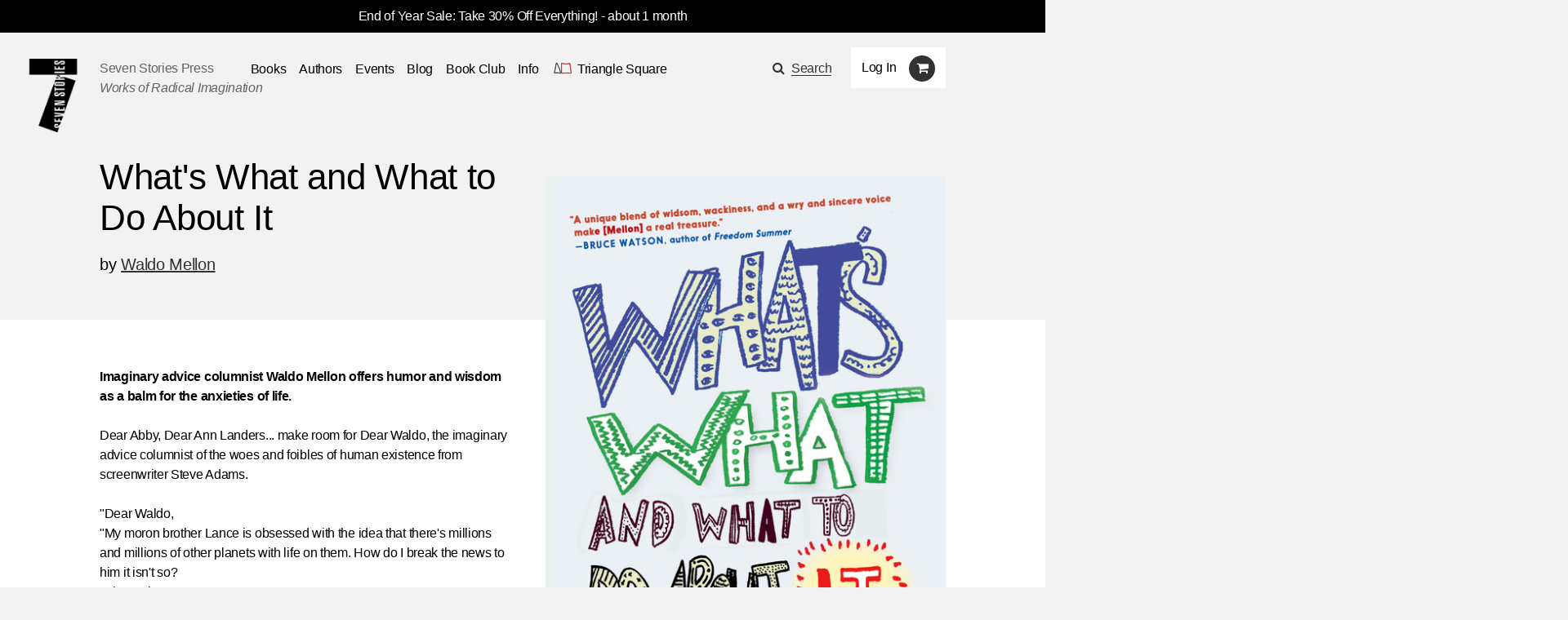

--- FILE ---
content_type: text/html; charset=utf-8
request_url: https://sevenstories.com/books/4290-what-s-what-and-what-to-do-about-it
body_size: 21542
content:
<!DOCTYPE html><html lang="en"><head><meta content="IE=edge" http-equiv="X-UA-Compatible" /><meta charset="utf-8" /><meta content="width=device-width,initial-scale=1.0,initial-scale=1.0,user-scalable=yes" name="viewport" /><meta name="csrf-param" content="authenticity_token" />
<meta name="csrf-token" content="fQBsxMy6ZiP1p8w-DdzmSSri-PlVA7xqCPEUUIlgsS200rtapqwzxVH5C8tKp3F218hQambbaDkb3bow7Ds--g" /><title>Seven Stories Press</title><link rel="stylesheet" href="https://cloud.typography.com/6026514/6332152/css/fonts.css" media="screen" /><link rel="stylesheet" href="https://maxcdn.bootstrapcdn.com/font-awesome/4.5.0/css/font-awesome.min.css" media="screen" /><link rel="stylesheet" href="https://www.sevenstories.com/assets/application-55a1e78eea2448016c5f1ada1fa03bb574bcecaa4399e14cb559e82d51dd4c62.css" media="screen" /><meta content="What&#39;s What and What to Do About It" property="og:title" /><meta content="books.book" property="og:type" /><meta content="https://www.sevenstories.com/books/4290-what-s-what-and-what-to-do-about-it" property="og:url" /><meta content=" " property="og:description" /><meta content="https://sevenstories-prod.s3.amazonaws.com/images/000002/636/9781644210383-de39e9420d295590243e8a9f5034c326.jpeg" property="og:image" /><meta content="sevenstories.com" property="og:site_name" /><meta content="oltetfjfcdzkoc722aypso4l24f38t" name="facebook-domain-verification" /><script async="" defer="" src="https://challenges.cloudflare.com/turnstile/v0/api.js"></script><script type="text/javascript">
   (function(i,s,o,g,r,a,m){i['GoogleAnalyticsObject']=r;i[r]=i[r]||function(){
       (i[r].q=i[r].q||[]).push(arguments)},i[r].l=1*new Date();a=s.createElement(o),
                            m=s.getElementsByTagName(o)[0];a.async=1;a.src=g;m.parentNode.insertBefore(a,m)
   })(window,document,'script','//www.google-analytics.com/analytics.js','ga');


   ga('create', 'UA-79676203-1', {"cookieName":"_ga"});
   ga('send', "pageview", {"page":"/books/4290-what-s-what-and-what-to-do-about-it","campaignName":null,"campaignSource":null,"campaignMedium":null,"dimension1":"9781644210383","dimension2":"What's What and What to Do About It"});

   ga(function(tracker) {
     var clientId = tracker.get('clientId');
     document.cookie = "ga_client_id=" + clientId + ";path=/;"
   });
</script>

  <!-- Google tag (gtag.js) -->
  <script async src="https://www.googletagmanager.com/gtag/js?id=AW-385733891"></script>
  <script>
      window.dataLayer = window.dataLayer || [];
      function gtag(){dataLayer.push(arguments);}
      gtag('js', new Date());
      gtag('config', 'AW-385733891');
  </script>
<!--Facebook Pixel Code--><script>!function(f,b,e,v,n,t,s)
{if(f.fbq)return;n=f.fbq=function(){n.callMethod?
n.callMethod.apply(n,arguments):n.queue.push(arguments)};
if(!f._fbq)f._fbq=n;n.push=n;n.loaded=!0;n.version='2.0';
n.queue=[];t=b.createElement(e);t.async=!0;
t.src=v;s=b.getElementsByTagName(e)[0];
s.parentNode.insertBefore(t,s)}(window,document,'script',
'https://connect.facebook.net/en_US/fbevents.js');

fbq('init', '2614366698775242');
fbq('track', 'PageView');
  fbq('track', 'ViewContent');</script><noscript><img height="1" src="https://www.facebook.com/tr?id=2614366698775242&amp;ev=PageView&amp;noscript=1" width="1" /></noscript><!--End Facebook Pixel Code--></head><body class="editions editions-imprint-seven-stories-press"><section class="discounts-messages"><div class="notice"><a href="https://www.sevenstories.com/blogs/276-seven-stories-press-holiday-gift-guide-2025">End of Year Sale: Take 30% Off Everything!</a> - about 1 month</div></section><a aria-label="Skip Navigation" class="skip-nav" href="#main-content">Skip Navigation</a><header class="header"><div class="menuicon"></div><a aria-label="Seven Stories Press" class="logo" href="/"></a><div class="brand"><p class="ssp"><a href="/">Seven Stories Press</a><p class="tagline">Works of Radical Imagination</p></p></div><div class="primary-navigation"><ul class="nav"><li class="nav-dropdown"><a aria-label="Navigate to the books page" href="/imprints/seven-stories-press">Books</a><ul class="nav-drawer"><li><a href="https://www.sevenstories.com/imprints/seven-stories-press">Seven Stories Press</a></li><li><a href="https://www.sevenstories.com/imprints/triangle-square">Triangle Square Books for Young Readers</a></li><li><a href="https://www.sevenstories.com/imprints/siete-cuentos">Editorial Siete Cuentos</a></li><li><a href="https://www.sevenstoriespress.co.uk/">Seven Stories Press UK</a></li><li><a href="https://twodollarradio.com/">Two Dollar Radio</a></li></ul></li><li><a aria-label="Navigate to the authors page" href="/authors">Authors</a></li><li><a aria-label="Navigate to the events page" href="/events?loc=all">Events</a></li><li><a aria-label="Navigate to the blog page" href="/blogs">Blog</a></li><li class="nav-dropdown"><a aria-label="Navigate to the book club page" href="/bookclub">Book Club</a><ul class="nav-drawer"><li><a aria-label="Navigate to the Triangle Square Book Clubs page" href="https://www.sevenstories.com/pg/tsbyr-book-clubs">Triangle Square Book Clubs</a></li></ul></li><li class="nav-dropdown"><a href="#">Info</a><ul class="nav-drawer"><li><a aria-label="Navigate to the About the Press page" href="https://sevenstories.com/pg/about">About the Press</a></li><li><a aria-label="Navigate to the Catalogs &amp; Review Copies page" href="https://sevenstories.com/pg/resources-booksellers">Catalogs &amp; Review Copies</a></li><li><a aria-label="Navigate to the Resources for Educators &amp; Academics page" href="https://sevenstories.com/pg/resources-academics">Resources for Educators &amp; Academics</a></li><li><a aria-label="Navigate to the Resources for Librarians page" href="https://www.sevenstories.com/pg/resources-library">Resources for Librarians</a></li><li><a aria-label="Navigate to the Rights, Submissions, &amp; Internships page" href="https://sevenstories.com/pg/resources-rights">Rights, Submissions, &amp; Internships</a></li><li><a aria-label="Navigate to the Seven Stories Press eBooks page" href="https://sevenstories.com/pg/resources-ebooks">Seven Stories Press eBooks</a></li></ul></li><li><a class="triangle-square-link" href="/imprints/triangle-square"><?xml version="1.0" encoding="UTF-8" standalone="no"?>
<svg
   xmlns="http://www.w3.org/2000/svg"
   version="1.0"
   width="300.000000pt"
   height="214.000000pt"
   viewBox="0 0 300.000000 214.000000"
   preserveAspectRatio="xMidYMid meet"
   role="img" aria-label="Logo for Triangle Square, Seven Stories Press' children's imprint"
>
   <title>Triangle Square logo</title>
   <desc>Logo for Seven Stories Press' children's imprint</desc>
  <g
     transform="translate(0.000000,214.000000) scale(0.100000,-0.100000)"
     id="g8"
     stroke="none"
     fill="#000000">
    <path
       d="M 552,1892 C 527,1864 490,1773 468,1685 456,1641 417,1421 380,1195 335,916 303,750 280,675 261,615 244,545 241,520 238,495 231,444 224,405 204,285 198,295 295,296 c 47,0 117,8 155,17 101,24 310,23 443,-3 57,-11 112,-25 123,-30 11,-6 56,-9 102,-8 l 82,3 12.0208,10.98958 C 1212.0208,370.98958 1206,416 1040,875 c -24,66 -66,185 -94,265 -28,80 -65,172 -81,205 -76,148 -204,393 -220,420 -10,17 -23,48 -29,71 -6,22 -19,48 -29,57 -18,16 -20,16 -35,-1 z m 39,-74 c 6,-29 164,-340 245,-484 15,-27 62,-147 103,-265 41,-118 110,-311 152,-429 42,-118 79,-239 83,-267 l 7,-53 h -69 c -37,0 -89,6 -115,14 -157,47 -441,56 -592,18 -47,-12 -102,-22 -124,-22 -38,0 -38,1 -33,33 3,17 11,70 17,117 7,47 25,126 41,175 16,50 42,178 59,285 94,590 130,770 175,864 29,61 40,64 51,14 z"
       class="triangle-character"
       style="fill:#383a32;fill-opacity:1;stroke:#383a32;stroke-miterlimit:4;stroke-dasharray:none;stroke-opacity:1"
       inkscape:connector-curvature="0"
       sodipodi:nodetypes="ccccscccccccccscccccccssccsccscccccc" />
    <path
       d="m 1304,1823 c 0,-10 0,-1524 0,-1540 1,-18 324,-17 556,2 224,18 371,19 692,3 303,-14 288,-19 278,92 -3,41 -17,117 -31,169 -27,99 -48,264 -59,451 -4,63 -20,205 -37,315 -17,110 -36,241 -43,290 -27,185 -43,217 -98,197 -18,-6 -115,-23 -217,-37 -102,-14 -203,-30 -225,-35 -61,-15 -114,-12 -315,15 -286,39 -323,45 -334,54 -11,9 -115,31 -148,31 -10,0 -18,-3 -19,-7 z m 126,-54 c 15,-11 149,-34 375,-64 210,-28 253,-30 315,-15 22,5 121,21 220,35 99,14 195,29 213,34 30,9 34,8 43,-17 6,-15 15,-56 21,-92 5,-36 16,-103 24,-150 31,-187 55,-372 64,-510 16,-227 29,-326 61,-450 16,-63 29,-138 29,-167 v -53 h -52 c -29,0 -172,5 -318,12 -232,10 -298,10 -520,-5 -140,-10 -326,-17 -412,-17 h -158 v 740 740 l 43,-6 c 23,-4 47,-10 52,-15 z"
       class="square-character"
       style="fill:#a83832;fill-opacity:1;stroke:#a83832;stroke-miterlimit:4;stroke-dasharray:none;stroke-opacity:1"
       inkscape:connector-curvature="0" />
  </g>
</svg>
<span aria-label="Navigate to the Triangle Square page">Triangle Square</span></a></li></ul><div class="utility"><div class="search"><span class="fa fa-search icon"></span><a href="#search-modal" rel="modal:open">Search</a></div><div class="mobile-search"><form action="/search" accept-charset="UTF-8" method="get"><input name="utf8" type="hidden" value="&#x2713;" autocomplete="off" /><input type="text" name="q" id="q" class="text" placeholder="Search" /><input type="submit" name="commit" value="" class="mobile-search-submit" data-disable-with="" /></form></div><div class="rule"></div><div class="account"><div class="user"><a class="login" href="/users/sign_in">Log In</a></div><div class="cart"><span class="fa fa-shopping-cart icon" aria-label="Navigate to your cart. 0 items"></span></div></div></div></div><div class="mobile-cart"><span class="fa fa-shopping-cart icon" aria-label="Navigate to your cart. 0 items"></span></div></header><script>document.addEventListener('DOMContentLoaded', function() {
    let navDropdowns = Array.from(document.querySelectorAll('.nav-dropdown'))
    let userDiv = document.querySelector('.user')

    if (userDiv.innerText !== "Log In") {
        navDropdowns.push(userDiv)
    }

    navDropdowns.forEach((item) => {
        let link = item.querySelector('a')
        let drawer = item.querySelector('.nav-drawer') || document.querySelector('.drawer')

        let drawerItems = drawer.querySelectorAll('a')
        let lastDrawerItem = drawerItems[drawerItems.length - 1]
        link.setAttribute('tabindex', '0')
        link.setAttribute('aria-haspopup', 'true')
        link.setAttribute('role', 'button')

        link.addEventListener("keydown", function (event) {
            if (event.key === 'Enter' || event.key === 'ArrowRight') {
                drawer.style.opacity = 1
                drawer.style.zIndex = 3
                drawer.style.visibility = 'visible'
                drawer.setAttribute('aria-expanded', 'true')

                lastDrawerItem.addEventListener('keydown', function (event) {
                    if (event.key === 'Tab') {
                        drawer.style.visibility = 'hidden'
                        drawer.setAttribute('aria-expanded', 'false')
                    }
                });
                event.preventDefault()
            }
        })
    })
})</script><main id="main-content"><section class=" callout"><article class="half"><div class="header-subtitle"><h1 class="title">What's What and What to Do About It</h1><h2 class="subtitle"></h2><h2 class="author"><span>by <a href="/authors/503-waldo-mellon">Waldo Mellon</a></span></h2></div></article></section><section class="book-single"><article><div class="left-column"><div class="mobile-cover-images-container"><div class="mobile-cover"><div class="image"><span class="image"><a aria_label="What&#39;s What and What to Do About It" href="/books/4290-what-s-what-and-what-to-do-about-it"><img alt="Book cover for What&#39;s What and What to Do About It" src="https://sevenstories-prod.s3.amazonaws.com/images/000002/636/9781644210383-f_feature-de39e9420d295590243e8a9f5034c326.jpeg" /></a></span></div></div><div class="mobile-cover-thumbnail"><img alt="Book cover for What&#39;s What and What to Do About It" src="https://sevenstories-prod.s3.amazonaws.com/images/000002/636/9781644210383-de39e9420d295590243e8a9f5034c326.jpeg" /></div></div><h2><p></p></h2><div class="synopsis"><p><p><b>Imaginary advice columnist Waldo Mellon offers humor and wisdom as a balm for the anxieties of life.</b><br />
<br />
Dear Abby, Dear Ann Landers... make room for Dear Waldo, the imaginary advice columnist of the woes and foibles of human existence from screenwriter Steve Adams.<br />
<br />
&quot;Dear Waldo,<br />
&quot;My moron brother Lance is obsessed with the idea that there&#39;s millions and millions of other planets with life on them. How do I break the news to him it isn&#39;t so?<br />
&quot;Sincerely,<br />
&quot;Bruno&quot;<br />
<br />
&quot;Dear Bruno,<br />
&quot;Before I answer your question, I&#39;d like to point out that there is no such thing as a moron or an idiot or an imbecile. There are only living things that know different things than you know.<br />
&quot;To answer your question, let&#39;s take a look at this thing called Life that your brother is talking about. Of course there&#39;s a much earlier model of Living Things: Plants. The basic different between Animals and Plants is that Animals are cordless, whereas Plants have to be plugged in...&quot;<br />
<br />
&quot;Dear Waldo,<br />
&quot;I have done a horrible thing. It&#39;s such a horrible thing that I can&#39;t tell anybody. I&#39;m hoping you can help me.<br />
&quot;Anonymous&quot;<br />
<br />
&quot;Dear Anonymous,<br />
&quot;Unless you&#39;re born and then die real quick, you will live to do what you think are horrible things. May I take me, for instance?<br />
&quot;Here I am taking my brother&#39;s bunny out of the cage and I&#39;m throwing him up and I&#39;m letting him land on the floor. Over and over. It couldn&#39;t move its hind legs after that. A few days later my father poured some chloroform on to a rag and put the rag and the bunny into a shoe box and held it tight until everything stopped moving...<br />
&quot;In my opinion we all have a Treasure Box in our heads. It&#39;s where we store our essence: The greatest of our great pleasures, our proud moments, and great sorrows. So why not place into that same Treasure Box the most horrible of our horrors?<br />
&quot;Anonymous, answer honestly: which has done a better job of sharpening your focus--the good things you&#39;ve done, or the bad things?<br />
&quot;And so, Anonymous, that horrible thing you did that broke no laws and hurt no one but yourself? Toss it in your Treasure Box and move on.<br />
&quot;Your fan,<br />
&quot;Waldo Mellon&quot;</p></p></div><button aria-label="Read More" class="toggle-synopsis read-more mobile-only"></button></div><div class="right-column"><div class="cover-images-container"><div class="div main-cover"><span class="image"><a aria_label="What&#39;s What and What to Do About It" href="/books/4290-what-s-what-and-what-to-do-about-it"><img alt="Book cover for What&#39;s What and What to Do About It" src="https://sevenstories-prod.s3.amazonaws.com/images/000002/636/9781644210383-f_feature-de39e9420d295590243e8a9f5034c326.jpeg" /></a></span></div><div class="cover-thumbnail"><img alt="Book cover for What&#39;s What and What to Do About It" src="https://sevenstories-prod.s3.amazonaws.com/images/000002/636/9781644210383-de39e9420d295590243e8a9f5034c326.jpeg" /></div></div><div class="buying-options"><h3>Buying options</h3><div class="edition-metadata"><form class="add-to-cart" action="/order/line_items" accept-charset="UTF-8" method="post"><input name="utf8" type="hidden" value="&#x2713;" autocomplete="off" /><input type="hidden" name="store_product_id" id="store_product_id" value="18487" autocomplete="off" /><input name="commit" type="submit" value="Buy" /></form><div class="prices"><div class="format"><p>Hardback</p></div><div class="online-price"><p>$15.36</p></div><div class="original-price"><p>$21.95</p></div></div><div class="meta-information"><div class="publish-date">Publish Date: 2022-03-01</div><div class="isbn">ISBN: 9781644210383</div><div class="page-count">Pages: 240</div></div></div><div class="edition-metadata"><form class="add-to-cart" action="/order/line_items" accept-charset="UTF-8" method="post"><input name="utf8" type="hidden" value="&#x2713;" autocomplete="off" /><input type="hidden" name="store_product_id" id="store_product_id" value="18490" autocomplete="off" /><input name="commit" type="submit" value="Buy" /></form><div class="prices"><div class="format"><p>Ebook</p></div><div class="online-price"><p>$8.99</p></div><div class="original-price"><p>$14.99</p></div></div><div class="meta-information"><div class="publish-date">Publish Date: 2022-03-01</div><div class="isbn">ISBN: 9781644210390</div><div class="page-count">Pages: 240</div></div></div></div></div></article></section><section class="reviews"><article><div class="review"><p class="teaser">“If you want to read the best writer I know who has a voice like no other, do yourself a favor and check out What's What and What to Do about It by Waldo Mellon, aka Steve Adams. And I'm not just saying that because he has a gun cocked to my temple. I would say it regardless.”</p><p class="byline"><p class='byline'>&ndash; Larry David</p></p></div><div class="review"><p class="teaser">“A unique blend of wisdom, wackiness, and a wry and sincere voice make [Mellon] a real treasure.”</p><p class="byline"><p class='byline'>&ndash; Bruce Watson</p></p></div><div class="review"><p class="teaser">“Waldo Mellon snuck up on me with the tender and generous message that we all deserve more happiness. Along the way, he made me laugh so hard I blew crackers out my nose. This is more than happiness. This is bliss.”</p><p class="byline"><p class='byline'>&ndash; Nanette Vonnegut</p></p></div></article></section><div class="rule"></div><section class="author-bio"><article><div class="image"></div><div class="bio"><p><b>Waldo Mellon</b>&nbsp;has written for television and film for the last forty years from his home base outside Amherst, MA. Three of his screenplays were made into the movies&nbsp;<i>Envy</i>,&nbsp;<i>Waiting for Forever</i>, and&nbsp;<i>No Stranger than Love&ndash;&ndash;&nbsp;</i>&quot;three screenplays I&#39;m proud of, though not the movies that were made from them.&quot;&nbsp;<i>What&#39;s What and What to Do about It</i>&nbsp;is his first book. He is currently working on a sequel:&nbsp;<i>What&#39;s Death and What to Do about It</i>, and reports being &quot;excited to see how that one comes out.&quot;</p></div><div class="right-button dark"><a href="/authors/503-waldo-mellon">More on Waldo Mellon</a></div></article></section></main><aside class="search-modal" id="search-modal"><h1>Search</h1><form action="/search" accept-charset="UTF-8" method="get"><input name="utf8" type="hidden" value="&#x2713;" autocomplete="off" /><input type="text" name="q" id="q" class="text" /><input type="submit" name="commit" value="Submit" class="submit" data-disable-with="Submit" /></form></aside><footer><section class="info"><article><h2>Our Imprints</h2><div class="block"><a href="/imprints/seven-stories-press">Seven Stories Press</a><p><p>We publish works of the imagination and political titles by voices of conscience under our primary imprint.</p>
</p></div><div class="block"><a href="/imprints/triangle-square">Triangle Square</a><p><p>Our newest imprint is for the next generation: a new breed of skeptical young readers.</p>
</p></div><div class="block"><a href="/imprints/siete-cuentos">Siete Cuentos Editorial</a><p><p>Our Spanish-language imprint represents a major ongoing effort to introduce important English-language texts to new readers.</p>
</p></div></article></section><section class="footer-nav"><article><ul class="nav"><li><a href="/imprints/seven-stories-press">Books</a></li><li><a href="/authors">Authors</a></li><li><a href="/events">Events</a></li><li><a href="/blogs">Blog</a></li><li><a href="/pg/resources-academics">Resources</a></li><li><a href="/pg/about">About</a></li></ul><ul class="media"><li class="social"><a aria-label="Email seven stories" class="fa fa-envelope icon" href="mailto:sevenstories@sevenstories.com" target="_blank"></a></li><li class="social"><a aria-label="Seven stories facebook page" class="fa fa-facebook icon" href="https://www.facebook.com/sevenstories" target="_blank"></a></li><li class="social"><a aria-label="Seven Stories twitter account" class="fa fa-twitter icon" href="https://twitter.com/7storiespress" target="_blank"></a></li><li class="social"><a aria-label="Seven Stories instagram account" class="fa fa-instagram icon" href="https://www.instagram.com/7storiespress" target="_blank"></a></li><li class="newsletter"><a aria-label="Sign up for the newsletter" href="http://eepurl.com/b6ii1n" target="_blank">Sign up for the newsletter</a></li></ul></article></section></footer><div class="mobile-navigation-mask"></div><div data-component-id="banner" v-cloak=""></div><script type="text/javascript" src="//downloads.mailchimp.com/js/signup-forms/popup/unique-methods/embed.js"
        data-dojo-config="usePlainJson: true, isDebug: false"></script>

<script type="text/javascript">
  window.dojoRequire(["mojo/signup-forms/Loader"], function(L) {
    L.start({
      "baseUrl": "mc.us10.list-manage.com",
      "uuid": "af1fe3b500c1b547a9cd914df",
      "lid": "2850039782",
      "uniqueMethods":true
    })})
</script><script src="https://ajax.googleapis.com/ajax/libs/jquery/2.2.0/jquery.min.js"></script><script src="https://www.sevenstories.com/assets/application-2dc05efd3be53f933894bb76675075e806de67ed9e99fe97f2d188c27595f7f1.js"></script></body></html>

--- FILE ---
content_type: image/svg+xml
request_url: https://www.sevenstories.com/assets/mobile-nav-4d314b79876d478cfc547f10678b3d03a26c2da05fae001f2ff5891c6d57e550.svg
body_size: 552
content:
<?xml version="1.0" encoding="utf-8"?>
<!-- Generator: Adobe Illustrator 19.2.1, SVG Export Plug-In . SVG Version: 6.00 Build 0)  -->
<svg version="1.1" id="Layer_1" xmlns="http://www.w3.org/2000/svg" xmlns:xlink="http://www.w3.org/1999/xlink" x="0px" y="0px"
	 viewBox="0 0 12.1 10.7" style="enable-background:new 0 0 12.1 10.7;" xml:space="preserve">
<title>arrow</title>
<g>
	<rect x="0.1" width="12" height="1.5"/>
	<rect x="0.1" y="4.6" width="12" height="1.5"/>
	<rect x="0.1" y="9.2" width="12" height="1.5"/>
	<rect x="4.5" y="6.9" width="7.5" height="1.5"/>
	<rect x="4.5" y="2.3" width="7.5" height="1.5"/>
</g>
</svg>
